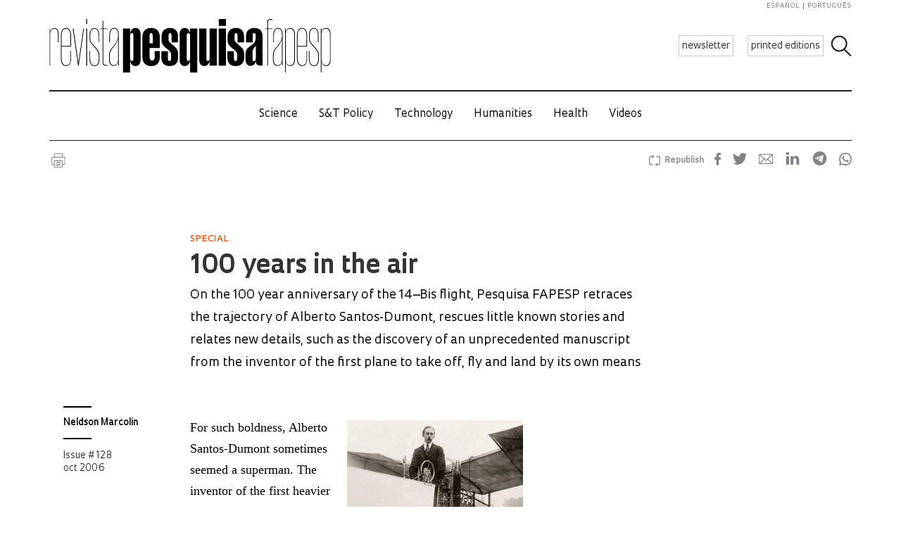

--- FILE ---
content_type: text/html; charset=UTF-8
request_url: https://revistapesquisa.fapesp.br/en/100-years-in-the-air/
body_size: 73828
content:
<!doctype html><html lang="en-US" class="no-js"><head><meta charset="UTF-8"><title> 100 years in the air : Revista Pesquisa Fapesp</title><link href="//www.google-analytics.com" rel="dns-prefetch"><link href="/favicon.ico" rel="shortcut icon"><meta http-equiv="X-UA-Compatible" content="IE=edge"><meta name="viewport" content="width=device-width, initial-scale=1.0, minimum-scale=1, user-scalable=yes"><meta name='robots' content='max-image-preview:large' /><link rel="alternate" hreflang="en-us" href="https://revistapesquisa.fapesp.br/en/100-years-in-the-air/" /><link rel="alternate" hreflang="pt-br" href="https://revistapesquisa.fapesp.br/100-anos-no-ar/" /><link rel="alternate" hreflang="es-es" href="https://revistapesquisa.fapesp.br/es/100-anos-en-el-aire/" /><link rel="alternate" hreflang="x-default" href="https://revistapesquisa.fapesp.br/100-anos-no-ar/" /><link rel='dns-prefetch' href='//www.googletagmanager.com' /><link rel="alternate" title="oEmbed (JSON)" type="application/json+oembed" href="https://revistapesquisa.fapesp.br/en/wp-json/oembed/1.0/embed?url=https%3A%2F%2Frevistapesquisa.fapesp.br%2Fen%2F100-years-in-the-air%2F" /><link rel="alternate" title="oEmbed (XML)" type="text/xml+oembed" href="https://revistapesquisa.fapesp.br/en/wp-json/oembed/1.0/embed?url=https%3A%2F%2Frevistapesquisa.fapesp.br%2Fen%2F100-years-in-the-air%2F&#038;format=xml" />  <script src="//www.googletagmanager.com/gtag/js?id=G-7NR41KQ9V7"  data-cfasync="false" data-wpfc-render="false" type="text/javascript" async></script> <script data-cfasync="false" data-wpfc-render="false" type="text/javascript">var em_version = '8.11.1';
				var em_track_user = true;
				var em_no_track_reason = '';
								var ExactMetricsDefaultLocations = {"page_location":"https:\/\/revistapesquisa.fapesp.br\/en\/100-years-in-the-air\/"};
								if ( typeof ExactMetricsPrivacyGuardFilter === 'function' ) {
					var ExactMetricsLocations = (typeof ExactMetricsExcludeQuery === 'object') ? ExactMetricsPrivacyGuardFilter( ExactMetricsExcludeQuery ) : ExactMetricsPrivacyGuardFilter( ExactMetricsDefaultLocations );
				} else {
					var ExactMetricsLocations = (typeof ExactMetricsExcludeQuery === 'object') ? ExactMetricsExcludeQuery : ExactMetricsDefaultLocations;
				}

								var disableStrs = [
										'ga-disable-G-7NR41KQ9V7',
									];

				/* Function to detect opted out users */
				function __gtagTrackerIsOptedOut() {
					for (var index = 0; index < disableStrs.length; index++) {
						if (document.cookie.indexOf(disableStrs[index] + '=true') > -1) {
							return true;
						}
					}

					return false;
				}

				/* Disable tracking if the opt-out cookie exists. */
				if (__gtagTrackerIsOptedOut()) {
					for (var index = 0; index < disableStrs.length; index++) {
						window[disableStrs[index]] = true;
					}
				}

				/* Opt-out function */
				function __gtagTrackerOptout() {
					for (var index = 0; index < disableStrs.length; index++) {
						document.cookie = disableStrs[index] + '=true; expires=Thu, 31 Dec 2099 23:59:59 UTC; path=/';
						window[disableStrs[index]] = true;
					}
				}

				if ('undefined' === typeof gaOptout) {
					function gaOptout() {
						__gtagTrackerOptout();
					}
				}
								window.dataLayer = window.dataLayer || [];

				window.ExactMetricsDualTracker = {
					helpers: {},
					trackers: {},
				};
				if (em_track_user) {
					function __gtagDataLayer() {
						dataLayer.push(arguments);
					}

					function __gtagTracker(type, name, parameters) {
						if (!parameters) {
							parameters = {};
						}

						if (parameters.send_to) {
							__gtagDataLayer.apply(null, arguments);
							return;
						}

						if (type === 'event') {
														parameters.send_to = exactmetrics_frontend.v4_id;
							var hookName = name;
							if (typeof parameters['event_category'] !== 'undefined') {
								hookName = parameters['event_category'] + ':' + name;
							}

							if (typeof ExactMetricsDualTracker.trackers[hookName] !== 'undefined') {
								ExactMetricsDualTracker.trackers[hookName](parameters);
							} else {
								__gtagDataLayer('event', name, parameters);
							}
							
						} else {
							__gtagDataLayer.apply(null, arguments);
						}
					}

					__gtagTracker('js', new Date());
					__gtagTracker('set', {
						'developer_id.dNDMyYj': true,
											});
					if ( ExactMetricsLocations.page_location ) {
						__gtagTracker('set', ExactMetricsLocations);
					}
										__gtagTracker('config', 'G-7NR41KQ9V7', {"forceSSL":"true"} );
										window.gtag = __gtagTracker;										(function () {
						/* https://developers.google.com/analytics/devguides/collection/analyticsjs/ */
						/* ga and __gaTracker compatibility shim. */
						var noopfn = function () {
							return null;
						};
						var newtracker = function () {
							return new Tracker();
						};
						var Tracker = function () {
							return null;
						};
						var p = Tracker.prototype;
						p.get = noopfn;
						p.set = noopfn;
						p.send = function () {
							var args = Array.prototype.slice.call(arguments);
							args.unshift('send');
							__gaTracker.apply(null, args);
						};
						var __gaTracker = function () {
							var len = arguments.length;
							if (len === 0) {
								return;
							}
							var f = arguments[len - 1];
							if (typeof f !== 'object' || f === null || typeof f.hitCallback !== 'function') {
								if ('send' === arguments[0]) {
									var hitConverted, hitObject = false, action;
									if ('event' === arguments[1]) {
										if ('undefined' !== typeof arguments[3]) {
											hitObject = {
												'eventAction': arguments[3],
												'eventCategory': arguments[2],
												'eventLabel': arguments[4],
												'value': arguments[5] ? arguments[5] : 1,
											}
										}
									}
									if ('pageview' === arguments[1]) {
										if ('undefined' !== typeof arguments[2]) {
											hitObject = {
												'eventAction': 'page_view',
												'page_path': arguments[2],
											}
										}
									}
									if (typeof arguments[2] === 'object') {
										hitObject = arguments[2];
									}
									if (typeof arguments[5] === 'object') {
										Object.assign(hitObject, arguments[5]);
									}
									if ('undefined' !== typeof arguments[1].hitType) {
										hitObject = arguments[1];
										if ('pageview' === hitObject.hitType) {
											hitObject.eventAction = 'page_view';
										}
									}
									if (hitObject) {
										action = 'timing' === arguments[1].hitType ? 'timing_complete' : hitObject.eventAction;
										hitConverted = mapArgs(hitObject);
										__gtagTracker('event', action, hitConverted);
									}
								}
								return;
							}

							function mapArgs(args) {
								var arg, hit = {};
								var gaMap = {
									'eventCategory': 'event_category',
									'eventAction': 'event_action',
									'eventLabel': 'event_label',
									'eventValue': 'event_value',
									'nonInteraction': 'non_interaction',
									'timingCategory': 'event_category',
									'timingVar': 'name',
									'timingValue': 'value',
									'timingLabel': 'event_label',
									'page': 'page_path',
									'location': 'page_location',
									'title': 'page_title',
									'referrer' : 'page_referrer',
								};
								for (arg in args) {
																		if (!(!args.hasOwnProperty(arg) || !gaMap.hasOwnProperty(arg))) {
										hit[gaMap[arg]] = args[arg];
									} else {
										hit[arg] = args[arg];
									}
								}
								return hit;
							}

							try {
								f.hitCallback();
							} catch (ex) {
							}
						};
						__gaTracker.create = newtracker;
						__gaTracker.getByName = newtracker;
						__gaTracker.getAll = function () {
							return [];
						};
						__gaTracker.remove = noopfn;
						__gaTracker.loaded = true;
						window['__gaTracker'] = __gaTracker;
					})();
									} else {
										console.log("");
					(function () {
						function __gtagTracker() {
							return null;
						}

						window['__gtagTracker'] = __gtagTracker;
						window['gtag'] = __gtagTracker;
					})();
									}</script> <style id='wp-img-auto-sizes-contain-inline-css' type='text/css'>img:is([sizes=auto i],[sizes^="auto," i]){contain-intrinsic-size:3000px 1500px}
/*# sourceURL=wp-img-auto-sizes-contain-inline-css */</style><link rel='stylesheet' id='wp-block-library-css' href='https://revistapesquisa.fapesp.br/wp-includes/css/dist/block-library/style.min.css?ver=6.9' media='all' /><style id='global-styles-inline-css' type='text/css'>:root{--wp--preset--aspect-ratio--square: 1;--wp--preset--aspect-ratio--4-3: 4/3;--wp--preset--aspect-ratio--3-4: 3/4;--wp--preset--aspect-ratio--3-2: 3/2;--wp--preset--aspect-ratio--2-3: 2/3;--wp--preset--aspect-ratio--16-9: 16/9;--wp--preset--aspect-ratio--9-16: 9/16;--wp--preset--color--black: #000000;--wp--preset--color--cyan-bluish-gray: #abb8c3;--wp--preset--color--white: #ffffff;--wp--preset--color--pale-pink: #f78da7;--wp--preset--color--vivid-red: #cf2e2e;--wp--preset--color--luminous-vivid-orange: #ff6900;--wp--preset--color--luminous-vivid-amber: #fcb900;--wp--preset--color--light-green-cyan: #7bdcb5;--wp--preset--color--vivid-green-cyan: #00d084;--wp--preset--color--pale-cyan-blue: #8ed1fc;--wp--preset--color--vivid-cyan-blue: #0693e3;--wp--preset--color--vivid-purple: #9b51e0;--wp--preset--gradient--vivid-cyan-blue-to-vivid-purple: linear-gradient(135deg,rgb(6,147,227) 0%,rgb(155,81,224) 100%);--wp--preset--gradient--light-green-cyan-to-vivid-green-cyan: linear-gradient(135deg,rgb(122,220,180) 0%,rgb(0,208,130) 100%);--wp--preset--gradient--luminous-vivid-amber-to-luminous-vivid-orange: linear-gradient(135deg,rgb(252,185,0) 0%,rgb(255,105,0) 100%);--wp--preset--gradient--luminous-vivid-orange-to-vivid-red: linear-gradient(135deg,rgb(255,105,0) 0%,rgb(207,46,46) 100%);--wp--preset--gradient--very-light-gray-to-cyan-bluish-gray: linear-gradient(135deg,rgb(238,238,238) 0%,rgb(169,184,195) 100%);--wp--preset--gradient--cool-to-warm-spectrum: linear-gradient(135deg,rgb(74,234,220) 0%,rgb(151,120,209) 20%,rgb(207,42,186) 40%,rgb(238,44,130) 60%,rgb(251,105,98) 80%,rgb(254,248,76) 100%);--wp--preset--gradient--blush-light-purple: linear-gradient(135deg,rgb(255,206,236) 0%,rgb(152,150,240) 100%);--wp--preset--gradient--blush-bordeaux: linear-gradient(135deg,rgb(254,205,165) 0%,rgb(254,45,45) 50%,rgb(107,0,62) 100%);--wp--preset--gradient--luminous-dusk: linear-gradient(135deg,rgb(255,203,112) 0%,rgb(199,81,192) 50%,rgb(65,88,208) 100%);--wp--preset--gradient--pale-ocean: linear-gradient(135deg,rgb(255,245,203) 0%,rgb(182,227,212) 50%,rgb(51,167,181) 100%);--wp--preset--gradient--electric-grass: linear-gradient(135deg,rgb(202,248,128) 0%,rgb(113,206,126) 100%);--wp--preset--gradient--midnight: linear-gradient(135deg,rgb(2,3,129) 0%,rgb(40,116,252) 100%);--wp--preset--font-size--small: 13px;--wp--preset--font-size--medium: 20px;--wp--preset--font-size--large: 36px;--wp--preset--font-size--x-large: 42px;--wp--preset--spacing--20: 0.44rem;--wp--preset--spacing--30: 0.67rem;--wp--preset--spacing--40: 1rem;--wp--preset--spacing--50: 1.5rem;--wp--preset--spacing--60: 2.25rem;--wp--preset--spacing--70: 3.38rem;--wp--preset--spacing--80: 5.06rem;--wp--preset--shadow--natural: 6px 6px 9px rgba(0, 0, 0, 0.2);--wp--preset--shadow--deep: 12px 12px 50px rgba(0, 0, 0, 0.4);--wp--preset--shadow--sharp: 6px 6px 0px rgba(0, 0, 0, 0.2);--wp--preset--shadow--outlined: 6px 6px 0px -3px rgb(255, 255, 255), 6px 6px rgb(0, 0, 0);--wp--preset--shadow--crisp: 6px 6px 0px rgb(0, 0, 0);}:where(.is-layout-flex){gap: 0.5em;}:where(.is-layout-grid){gap: 0.5em;}body .is-layout-flex{display: flex;}.is-layout-flex{flex-wrap: wrap;align-items: center;}.is-layout-flex > :is(*, div){margin: 0;}body .is-layout-grid{display: grid;}.is-layout-grid > :is(*, div){margin: 0;}:where(.wp-block-columns.is-layout-flex){gap: 2em;}:where(.wp-block-columns.is-layout-grid){gap: 2em;}:where(.wp-block-post-template.is-layout-flex){gap: 1.25em;}:where(.wp-block-post-template.is-layout-grid){gap: 1.25em;}.has-black-color{color: var(--wp--preset--color--black) !important;}.has-cyan-bluish-gray-color{color: var(--wp--preset--color--cyan-bluish-gray) !important;}.has-white-color{color: var(--wp--preset--color--white) !important;}.has-pale-pink-color{color: var(--wp--preset--color--pale-pink) !important;}.has-vivid-red-color{color: var(--wp--preset--color--vivid-red) !important;}.has-luminous-vivid-orange-color{color: var(--wp--preset--color--luminous-vivid-orange) !important;}.has-luminous-vivid-amber-color{color: var(--wp--preset--color--luminous-vivid-amber) !important;}.has-light-green-cyan-color{color: var(--wp--preset--color--light-green-cyan) !important;}.has-vivid-green-cyan-color{color: var(--wp--preset--color--vivid-green-cyan) !important;}.has-pale-cyan-blue-color{color: var(--wp--preset--color--pale-cyan-blue) !important;}.has-vivid-cyan-blue-color{color: var(--wp--preset--color--vivid-cyan-blue) !important;}.has-vivid-purple-color{color: var(--wp--preset--color--vivid-purple) !important;}.has-black-background-color{background-color: var(--wp--preset--color--black) !important;}.has-cyan-bluish-gray-background-color{background-color: var(--wp--preset--color--cyan-bluish-gray) !important;}.has-white-background-color{background-color: var(--wp--preset--color--white) !important;}.has-pale-pink-background-color{background-color: var(--wp--preset--color--pale-pink) !important;}.has-vivid-red-background-color{background-color: var(--wp--preset--color--vivid-red) !important;}.has-luminous-vivid-orange-background-color{background-color: var(--wp--preset--color--luminous-vivid-orange) !important;}.has-luminous-vivid-amber-background-color{background-color: var(--wp--preset--color--luminous-vivid-amber) !important;}.has-light-green-cyan-background-color{background-color: var(--wp--preset--color--light-green-cyan) !important;}.has-vivid-green-cyan-background-color{background-color: var(--wp--preset--color--vivid-green-cyan) !important;}.has-pale-cyan-blue-background-color{background-color: var(--wp--preset--color--pale-cyan-blue) !important;}.has-vivid-cyan-blue-background-color{background-color: var(--wp--preset--color--vivid-cyan-blue) !important;}.has-vivid-purple-background-color{background-color: var(--wp--preset--color--vivid-purple) !important;}.has-black-border-color{border-color: var(--wp--preset--color--black) !important;}.has-cyan-bluish-gray-border-color{border-color: var(--wp--preset--color--cyan-bluish-gray) !important;}.has-white-border-color{border-color: var(--wp--preset--color--white) !important;}.has-pale-pink-border-color{border-color: var(--wp--preset--color--pale-pink) !important;}.has-vivid-red-border-color{border-color: var(--wp--preset--color--vivid-red) !important;}.has-luminous-vivid-orange-border-color{border-color: var(--wp--preset--color--luminous-vivid-orange) !important;}.has-luminous-vivid-amber-border-color{border-color: var(--wp--preset--color--luminous-vivid-amber) !important;}.has-light-green-cyan-border-color{border-color: var(--wp--preset--color--light-green-cyan) !important;}.has-vivid-green-cyan-border-color{border-color: var(--wp--preset--color--vivid-green-cyan) !important;}.has-pale-cyan-blue-border-color{border-color: var(--wp--preset--color--pale-cyan-blue) !important;}.has-vivid-cyan-blue-border-color{border-color: var(--wp--preset--color--vivid-cyan-blue) !important;}.has-vivid-purple-border-color{border-color: var(--wp--preset--color--vivid-purple) !important;}.has-vivid-cyan-blue-to-vivid-purple-gradient-background{background: var(--wp--preset--gradient--vivid-cyan-blue-to-vivid-purple) !important;}.has-light-green-cyan-to-vivid-green-cyan-gradient-background{background: var(--wp--preset--gradient--light-green-cyan-to-vivid-green-cyan) !important;}.has-luminous-vivid-amber-to-luminous-vivid-orange-gradient-background{background: var(--wp--preset--gradient--luminous-vivid-amber-to-luminous-vivid-orange) !important;}.has-luminous-vivid-orange-to-vivid-red-gradient-background{background: var(--wp--preset--gradient--luminous-vivid-orange-to-vivid-red) !important;}.has-very-light-gray-to-cyan-bluish-gray-gradient-background{background: var(--wp--preset--gradient--very-light-gray-to-cyan-bluish-gray) !important;}.has-cool-to-warm-spectrum-gradient-background{background: var(--wp--preset--gradient--cool-to-warm-spectrum) !important;}.has-blush-light-purple-gradient-background{background: var(--wp--preset--gradient--blush-light-purple) !important;}.has-blush-bordeaux-gradient-background{background: var(--wp--preset--gradient--blush-bordeaux) !important;}.has-luminous-dusk-gradient-background{background: var(--wp--preset--gradient--luminous-dusk) !important;}.has-pale-ocean-gradient-background{background: var(--wp--preset--gradient--pale-ocean) !important;}.has-electric-grass-gradient-background{background: var(--wp--preset--gradient--electric-grass) !important;}.has-midnight-gradient-background{background: var(--wp--preset--gradient--midnight) !important;}.has-small-font-size{font-size: var(--wp--preset--font-size--small) !important;}.has-medium-font-size{font-size: var(--wp--preset--font-size--medium) !important;}.has-large-font-size{font-size: var(--wp--preset--font-size--large) !important;}.has-x-large-font-size{font-size: var(--wp--preset--font-size--x-large) !important;}
/*# sourceURL=global-styles-inline-css */</style><style id='classic-theme-styles-inline-css' type='text/css'>/*! This file is auto-generated */
.wp-block-button__link{color:#fff;background-color:#32373c;border-radius:9999px;box-shadow:none;text-decoration:none;padding:calc(.667em + 2px) calc(1.333em + 2px);font-size:1.125em}.wp-block-file__button{background:#32373c;color:#fff;text-decoration:none}
/*# sourceURL=/wp-includes/css/classic-themes.min.css */</style><link rel='stylesheet' id='responsive-lightbox-prettyphoto-css' href='https://revistapesquisa.fapesp.br/wp-content/plugins/responsive-lightbox/assets/prettyphoto/prettyPhoto.min.css?ver=3.1.6' media='all' /><link rel='stylesheet' id='revistalinks-css' href='https://revistapesquisa.fapesp.br/wp-content/cache/autoptimize/css/autoptimize_single_8195e8f22a09fcf96b511445ce32493a.css?ver=6.9' media='all' /><link rel='stylesheet' id='revistaplayer-css' href='https://revistapesquisa.fapesp.br/wp-content/cache/autoptimize/css/autoptimize_single_09136ae7db877a2b524fb64a9a3cbeae.css?ver=6.9' media='all' /><link rel='stylesheet' id='wpml-legacy-horizontal-list-0-css' href='https://revistapesquisa.fapesp.br/wp-content/plugins/sitepress-multilingual-cms/templates/language-switchers/legacy-list-horizontal/style.min.css?ver=1' media='all' /><link rel='stylesheet' id='html5blank-css' href='https://revistapesquisa.fapesp.br/wp-content/cache/autoptimize/css/autoptimize_single_4bd3c24e46dcbb024db6f4c0fd36eaf6.css?ver=1.0' media='all' /><link rel='stylesheet' id='normalize-css' href='https://revistapesquisa.fapesp.br/wp-content/cache/autoptimize/css/autoptimize_single_836625e5ecabdada6dd84787e0f72a16.css?ver=1.0' media='all' /><link rel='stylesheet' id='style-theme-css' href='https://revistapesquisa.fapesp.br/wp-content/cache/autoptimize/css/autoptimize_single_0143ef383cc6e26262ffa820efceed25.css' media='all' /><link rel='stylesheet' id='child-style-css' href='https://revistapesquisa.fapesp.br/wp-content/cache/autoptimize/css/autoptimize_single_4bd3c24e46dcbb024db6f4c0fd36eaf6.css?ver=1.0' media='all' /><style id='child-style-inline-css' type='text/css'>.single .post-thumbnail,
.single .featured-media {
  position: relative;
  width: 100%;
  aspect-ratio: 16 / 9; /* mantém proporção */
  overflow: hidden;
}

.single .post-thumbnail img,
.single .featured-media img {
  width: 100%;
  height: 100%;
  object-fit: cover; /* mantém corte artístico */
  object-position: center center;
  display: block;
}

.single .post-thumbnail img,
.single .featured-media img,
.single .post-thumbnail,
.single .featured-media {
  height: auto !important;
  min-height: unset !important;
}

@media (max-width: 768px) {
  .single .post-thumbnail,
  .single .featured-media {
    aspect-ratio: 16 / 9;
  }
}
/*# sourceURL=child-style-inline-css */</style> <script type="text/javascript" src="https://revistapesquisa.fapesp.br/wp-includes/js/jquery/jquery.min.js?ver=3.7.1" id="jquery-core-js"></script> <script type="text/javascript" src="https://revistapesquisa.fapesp.br/wp-includes/js/jquery/jquery-migrate.min.js?ver=3.4.1" id="jquery-migrate-js"></script> <script type="text/javascript" src="https://revistapesquisa.fapesp.br/wp-content/cache/autoptimize/js/autoptimize_single_18ed1c23c8b6a5f4aa110e4e6c5ac7d3.js?ver=6.9" id="front-main-js"></script> <script type="text/javascript" src="https://revistapesquisa.fapesp.br/wp-content/cache/autoptimize/js/autoptimize_single_f144d748a0acac7ee1396ae0f5ee30ea.js?ver=8.11.1" id="exactmetrics-frontend-script-js" async="async" data-wp-strategy="async"></script> <script data-cfasync="false" data-wpfc-render="false" type="text/javascript" id='exactmetrics-frontend-script-js-extra'>var exactmetrics_frontend = {"js_events_tracking":"true","download_extensions":"zip,mp3,mpeg,pdf,docx,pptx,xlsx,rar","inbound_paths":"[]","home_url":"https:\/\/revistapesquisa.fapesp.br\/en\/","hash_tracking":"false","v4_id":"G-7NR41KQ9V7"};</script> <script type="text/javascript" src="https://revistapesquisa.fapesp.br/wp-content/plugins/responsive-lightbox/assets/prettyphoto/jquery.prettyPhoto.min.js?ver=3.1.6" id="responsive-lightbox-prettyphoto-js"></script> <script type="text/javascript" src="https://revistapesquisa.fapesp.br/wp-includes/js/underscore.min.js?ver=1.13.7" id="underscore-js"></script> <script type="text/javascript" src="https://revistapesquisa.fapesp.br/wp-content/plugins/responsive-lightbox/assets/infinitescroll/infinite-scroll.pkgd.min.js?ver=4.0.1" id="responsive-lightbox-infinite-scroll-js"></script> <script type="text/javascript" id="responsive-lightbox-js-before">var rlArgs = {"script":"prettyphoto","selector":"prettyPhoto","customEvents":"tap","activeGalleries":false,"animationSpeed":"normal","slideshow":false,"slideshowDelay":5000,"slideshowAutoplay":false,"opacity":"0.75","showTitle":true,"allowResize":true,"allowExpand":false,"width":640,"height":480,"separator":"\/","theme":"pp_default","horizontalPadding":100,"hideFlash":false,"wmode":"opaque","videoAutoplay":false,"modal":false,"deeplinking":false,"overlayGallery":false,"keyboardShortcuts":true,"social":false,"woocommerce_gallery":false,"ajaxurl":"https:\/\/revistapesquisa.fapesp.br\/wp-admin\/admin-ajax.php","nonce":"5d72d97023","preview":false,"postId":23817,"scriptExtension":false};

//# sourceURL=responsive-lightbox-js-before</script> <script type="text/javascript" src="https://revistapesquisa.fapesp.br/wp-content/cache/autoptimize/js/autoptimize_single_046339c403d5b7205ee8e0bf75c8271b.js?ver=2.5.5" id="responsive-lightbox-js"></script> <script type="text/javascript" src="https://revistapesquisa.fapesp.br/wp-content/cache/autoptimize/js/autoptimize_single_a139ad382416767c16b160586d2ae17c.js?ver=6.9" id="revista_admanager-js-js"></script> <script type="text/javascript" src="https://revistapesquisa.fapesp.br/wp-content/themes/revista-pesquisa-fapesp-tema/js/lib/conditionizr-4.3.0.min.js?ver=4.3.0" id="conditionizr-js"></script> <script type="text/javascript" src="https://revistapesquisa.fapesp.br/wp-content/themes/revista-pesquisa-fapesp-tema/js/lib/modernizr-2.7.1.min.js?ver=2.7.1" id="modernizr-js"></script> <script type="text/javascript" src="https://revistapesquisa.fapesp.br/wp-content/cache/autoptimize/js/autoptimize_single_c9d987210335fe6724de258dcfade1d0.js?ver=6.9" id="dotdotdot-js"></script> <script type="text/javascript" src="https://revistapesquisa.fapesp.br/wp-content/cache/autoptimize/js/autoptimize_single_a97afbd9bd01fa4b02fc2bb017cc0c41.js?ver=6.9" id="general-js"></script> 
 <script type="text/javascript" src="https://www.googletagmanager.com/gtag/js?id=G-479Z5K2MSV" id="google_gtagjs-js" async></script> <script type="text/javascript" id="google_gtagjs-js-after">window.dataLayer = window.dataLayer || [];function gtag(){dataLayer.push(arguments);}
gtag("set","linker",{"domains":["revistapesquisa.fapesp.br"]});
gtag("js", new Date());
gtag("set", "developer_id.dZTNiMT", true);
gtag("config", "G-479Z5K2MSV");
//# sourceURL=google_gtagjs-js-after</script> <link rel="https://api.w.org/" href="https://revistapesquisa.fapesp.br/en/wp-json/" /><link rel="alternate" title="JSON" type="application/json" href="https://revistapesquisa.fapesp.br/en/wp-json/wp/v2/posts/23817" /><meta name="generator" content="WPML ver:4.8.6 stt:1,4,44,2;" /><meta name="generator" content="Site Kit by Google 1.168.0" /><link rel="icon" href="https://revistapesquisa.fapesp.br/wp-content/uploads/2024/10/cropped-icone-site-abas-32x32.png" sizes="32x32" /><link rel="icon" href="https://revistapesquisa.fapesp.br/wp-content/uploads/2024/10/cropped-icone-site-abas-192x192.png" sizes="192x192" /><link rel="apple-touch-icon" href="https://revistapesquisa.fapesp.br/wp-content/uploads/2024/10/cropped-icone-site-abas-180x180.png" /><meta name="msapplication-TileImage" content="https://revistapesquisa.fapesp.br/wp-content/uploads/2024/10/cropped-icone-site-abas-270x270.png" /><meta property="og:image" content="https://revistapesquisa.fapesp.br/wp-content/thumbs/8873ecd364c2d626501a86f15e1c6c11de7f2bea_1200-630.jpg" /><meta property="og:image:url" content="https://revistapesquisa.fapesp.br/wp-content/thumbs/8873ecd364c2d626501a86f15e1c6c11de7f2bea_1200-630.jpg" /><meta property="og:image:type" content="image/jpeg" /><meta property="og:image:width" content="1200" /><meta property="og:image:width" content="630" /><meta name="twitter:card" content="summary_large_image"></meta><meta name="twitter:creator" content="@PesquisaFapesp"></meta><meta property="og:title" content="  100 years in the air" /><meta property="og:description" content="For such boldness, Alberto Santos-Dumont sometimes seemed a superman. The inventor of the first heavier than air apparatus to take off, fly and land by its own means revealed important secrets of aerial navigation.  Between 1898 and 1910, he was frequently seen in the skies over France, at times in a small basket of a balloon appreciating the landscape and showing the viability of transportation in the air, at others, flying with the elegant ultralight Demoiselle over the fields of the outskirts of Paris. It is a consensus amongst researchers of the area that it was the Brazilian who most&hellip;" /><meta name="twitter:site" content="@PesquisaFapesp" /><meta property="og:url" content="https://revistapesquisa.fapesp.br/en/100-years-in-the-air/" /><link rel="stylesheet" href="https://revistapesquisa.fapesp.br/wp-content/cache/autoptimize/css/autoptimize_single_7059d4b32fccc3d1e35ef4c22d438206.css"><link rel="stylesheet" href="https://revistapesquisa.fapesp.br/wp-content/cache/autoptimize/css/autoptimize_single_f77cc26b6378b3d167ecb01ad7ada2a6.css"> <script src="https://revistapesquisa.fapesp.br/wp-content/themes/revista-pesquisa-fapesp-tema/photoswipe//photoswipe.min.js"></script> <script src="https://revistapesquisa.fapesp.br/wp-content/themes/revista-pesquisa-fapesp-tema/photoswipe//photoswipe-ui-default.min.js"></script> </head><body class="wp-singular post-template-default single single-post postid-23817 single-format-standard wp-theme-revista-pesquisa-fapesp-tema 100-years-in-the-air old"><header class="header new" role="banner"> <a href="#" class="icon_menu"></a><form class="search closed" method="get" action="https://revistapesquisa.fapesp.br/en/" role="search"> <input class="search-input" type="search" name="s" placeholder="Search"> <button class="icon_search" type="button"></button></form><div class="buttons new"> <a href="/newsletter/" class="action white">newsletter</a> <a href="https://revistapesquisa.fapesp.br/en//#last-edition-anchor" class="action white">printed editions</a></div> <a href="https://revistapesquisa.fapesp.br/en/" class="logo new"> </a><div class="idioma"> <a href="https://revistapesquisa.fapesp.br/es/100-anos-en-el-aire/">español</a> <a href="https://revistapesquisa.fapesp.br/100-anos-no-ar/" class="last">português</a></div></header><div id="nav"> <a class="close"></a><ul class="menu"><li class="mobile search new"><form action="/"> <input type="text" placeholder="Busca" class="input_search" name="s" /> <input type="submit" class="icon_search" value /></form></li><li><a href='https://revistapesquisa.fapesp.br/en/category/printed/science/' class='item-menu'>Science</a></li><li><a href='https://revistapesquisa.fapesp.br/en/category/printed/policies-st-en/' class='item-menu'>S&amp;T Policy</a></li><li><a href='https://revistapesquisa.fapesp.br/en/technology/' class='item-menu'>Technology</a></li><li><a href='https://revistapesquisa.fapesp.br/en/category/printed/humanities/' class='item-menu'>Humanities</a></li><li><a href='https://revistapesquisa.fapesp.br/en/health/' class='item-menu'>Health</a></li><li><a href='https://revistapesquisa.fapesp.br/en/videos/' class='item-menu'>Videos</a></li><li class="mobile edicao-mes"> <a href="https://revistapesquisa.fapesp.br/en/#last-edition-anchor/" class="item-menu"> Print issue </a></li><li class="mobile boletim"> <a href="/revista/boletim" class="item-menu">newsletter</a></li><li class="idioma_mobile"> <a href="https://revistapesquisa.fapesp.br/100-anos-no-ar/">português</a> <a href="https://revistapesquisa.fapesp.br/es/100-anos-en-el-aire/" class="last">español</a></li></ul></div><div id="main"><main role="main"><section><div class="post-icons"> <a href="javascript://" onclick="window.print(); return false;" class="print" target="_blank">Imprimir</a><div class="sharebuttons sharebuttons-wrap"><div style="text-align:left"> <a data-site="" class="ssba_facebook_share" href="http://www.facebook.com/sharer.php?u=https://revistapesquisa.fapesp.br/en/100-years-in-the-air/" target="_blank"> <img src="https://revistapesquisa.fapesp.br/wp-content/themes/revista-pesquisa-fapesp-tema/img/icon_facebook.png" srcset="https://revistapesquisa.fapesp.br/wp-content/themes/revista-pesquisa-fapesp-tema/img/icon_facebook.png 30w, https://revistapesquisa.fapesp.br/wp-content/themes/revista-pesquisa-fapesp-tema/img/icon_facebook@2x.png 60w" title="Facebook" class="sharebuttons sharebuttons-img" alt="Share on Facebook"> </a> <a data-site="" class="ssba_twitter_share" href="http://twitter.com/share?url=https://revistapesquisa.fapesp.br/en/100-years-in-the-air/&amp;text=$title_url" target="_blank"> <img src="https://revistapesquisa.fapesp.br/wp-content/themes/revista-pesquisa-fapesp-tema/img/icon_twitter.png"  srcset="https://revistapesquisa.fapesp.br/wp-content/themes/revista-pesquisa-fapesp-tema/img/icon_twitter.png 30w, https://revistapesquisa.fapesp.br/wp-content/themes/revista-pesquisa-fapesp-tema/img/icon_twitter@2x.png 60w"  title="Twitter" class="sharebuttons sharebuttons-img" alt="Tweet about this on Twitter"> </a> <a data-site="email" class="ssba_email_share" href="mailto:?subject=$title&amp;body=%20https://revistapesquisa.fapesp.br/en/100-years-in-the-air/"> <img src="https://revistapesquisa.fapesp.br/wp-content/themes/revista-pesquisa-fapesp-tema/img/icon_email.png" srcset="https://revistapesquisa.fapesp.br/wp-content/themes/revista-pesquisa-fapesp-tema/img/icon_email.png 30w, https://revistapesquisa.fapesp.br/wp-content/themes/revista-pesquisa-fapesp-tema/img/icon_email@2x.png 60w" title="Email" class="sharebuttons sharebuttons-img" alt="Email this to someone"> </a> <a data-site="linkedin" class="ssba_linkedin_share" href="http://www.linkedin.com/shareArticle?mini=true&amp;url=https://revistapesquisa.fapesp.br/en/100-years-in-the-air/" target="_blank"> <img src="https://revistapesquisa.fapesp.br/wp-content/themes/revista-pesquisa-fapesp-tema/img/icon_linkedin.png" srcset="https://revistapesquisa.fapesp.br/wp-content/themes/revista-pesquisa-fapesp-tema/img/icon_linkedin.png 30w, https://revistapesquisa.fapesp.br/wp-content/themes/revista-pesquisa-fapesp-tema/img/icon_linkedin@2x.png 60w" title="LinkedIn" class="sharebuttons sharebuttons-img" alt="Share on LinkedIn"> </a> <a data-site="telegram" class="ssba_linkedin_share" href="https://t.me/share/url?url=https://revistapesquisa.fapesp.br/en/100-years-in-the-air/&text=100 years in the air" target="_blank"> <img src="https://revistapesquisa.fapesp.br/wp-content/themes/revista-pesquisa-fapesp-tema/img/icon_telegram.png" srcset="https://revistapesquisa.fapesp.br/wp-content/themes/revista-pesquisa-fapesp-tema/img/icon_telegram.png 30w, https://revistapesquisa.fapesp.br/wp-content/themes/revista-pesquisa-fapesp-tema/img/icon_telegram@2x.png 60w" title="Telegram" class="sharebuttons sharebuttons-img" alt="Share on Telegram"> </a> <a data-site="whatsapp" class="ssba_whatsapp_share" href="https://api.whatsapp.com/send?text=100+years+in+the+air+-+https%3A%2F%2Frevistapesquisa.fapesp.br%2Fen%2F100-years-in-the-air%2F" target="_blank"> <img src="https://revistapesquisa.fapesp.br/wp-content/themes/revista-pesquisa-fapesp-tema/img/icon_whatsapp.png" srcset="https://revistapesquisa.fapesp.br/wp-content/themes/revista-pesquisa-fapesp-tema/img/icon_telegram.png 30w, https://revistapesquisa.fapesp.br/wp-content/themes/revista-pesquisa-fapesp-tema/img/icon_whatsapp@2x.png 60w" title="Whatsapp" class="sharebuttons sharebuttons-img" alt="Share on Whatsapp"> </a></div></div> <a href="#cc-republish" rel="prettyPhoto" class="cc-republish">Republish</a></div><article id="post-23817" class="post-23817 post type-post status-publish format-standard hentry category-special"><header class="post"><h3>Special</h3><h1> <a href="https://revistapesquisa.fapesp.br/en/100-years-in-the-air/" title="100 years in the air">100 years in the air</a></h1><p>On the 100 year anniversary of the 14–Bis flight, Pesquisa FAPESP retraces the trajectory of Alberto Santos-Dumont, rescues little known stories and relates new details, such as the discovery  of an unprecedented manuscript from the inventor of the first plane to take off, fly and  land by its own means</p></header><aside class="credits"><hr> <a href="https://revistapesquisa.fapesp.br/en/autor/neldson-marcolin/" title="Posts by Neldson Marcolin" class="author url fn" rel="author">Neldson Marcolin</a><hr><hr/><div class="detalhes-edicao"> <a href="https://revistapesquisa.fapesp.br/en/revista/ver-edicao/?e_id=124">Issue # 128 <br/> oct 2006</a></div><div class="tags"></div></aside><div class="post-content"><p><img fetchpriority="high" decoding="async" class="alignright size-full wp-image-76893" title="" src="http://revistapesquisa.fapesp.br/wp-content/uploads/2006/10/100-anos-11.jpg" alt="" width="250" height="211" srcset="https://revistapesquisa.fapesp.br/wp-content/uploads/2006/10/100-anos-11.jpg 250w, https://revistapesquisa.fapesp.br/wp-content/uploads/2006/10/100-anos-11-120x101.jpg 120w" sizes="(max-width: 250px) 100vw, 250px" /><span class="media-credits-inline">FUNDAÇÃO CASA DE CABANGU/EU NAVEGUEI PELO AR (NOVA FRONTEIRA)</span>For such boldness, Alberto Santos-Dumont sometimes seemed a superman. The inventor of the first heavier than air apparatus to take off, fly and land by its own means revealed important secrets of aerial navigation.  Between 1898 and 1910, he was frequently seen in the skies over France, at times in a small basket of a balloon appreciating the landscape and showing the viability of transportation in the air, at others, flying with the elegant ultralight Demoiselle over the fields of the outskirts of Paris. It is a consensus amongst researchers of the area that it was the Brazilian who most contributed towards the development of aeronautics in its primordial days. In this year of the centenary of the flight of the 14-Bis, Pesquisa FAPESP recalls the main part of his career, recovers some little known stories, and tells some novelties, such as the discovery of an unpublished manuscript by the genial inventor.</p><p>When Alberto Santos-Dumont built his first balloon, in 1898, there were already aeronauts in the skies of Europe. Young, rich and unmarried, the Brazilian could have been just one more to enjoy the agreeable sensation of letting himself be carried by the wind, seeing the world from above. But Dumont wanted more: his desire was to determine the direction of his destination. Innovations and adaptations made in an incredibly short time led him to invent dirigibles and, later, airplanes. In little more than ten years of activities, it was Dumont who most contributed to the development of aeronautics when there were doubts about the possibility of a heavier than air apparatus flying.</p><p>The inventor was born in 1873 on Cabangu farm, in a town in Minas Gerais, Palmira, today Santos-Dumont, and began to take an interest in balloons in 1888, upon seeing one of them in São Paulo. In 1892, he took up residence in Paris, after the death of his father. He studied physics, chemistry, mechanics and electricity informally with a tutor called Garcia. Interested in technology, a fan of all kinds of machines, and a reader of Jules Verne, on March 23, 1898, Dumont finally realized his dream and went up in a balloon, in Paris, as a passenger. After becoming an experienced balloonist, he decided that it was now time for him to have his own balloon. In the same year, he had two of them built, spherical ones, and made the first dirigible with a motor of his invention.</p><p>The balloon builders Henri Lachambre and Alexis Machuron thought the design of Brasil, his first spherical balloon, odd. &#8220;The project surprised the two because the Brasil was all innovation: different fabric, small basket, extremely small in size&#8221; says physicist Henrique Lins de Barros, from the Brazilian Center of Physical Research (CBPF), the main specialist in Santos-Dumont in Brazil, the author of Santos-Dumont and the Invention of Flight (Jorge Zahar Editor) and screenwriter of the documentary Man Can Fly, by Nelson Hoineff (2006). Barros is launching one more book this month: Challenge of Flying &#8211; Brazilian Pioneers of Aeronautics (1709-1914), from Metalivros.</p><p>Dumont began with this small aircraft to impart a style of inventor that became his trademark: the extreme simplicity, lightness and elegance of the designs. It was like that with dirigible nº 1, when he, against the opinion of all the aeronauts and constructors, decided that he ought to install a gasoline engine with a propeller, fitted to the basket. The allegation was that it would be foolhardy to place a machine that let off sparks so near to the highly inflammable hydrogen. He solved the question by pointing the exhaust pipe downwards. Simple, effective and safe.</p><p>On October 19, 1901, the inventor won the Deutsch Award with dirigible nº 6. The test consisted of leaving Saint-Cloud, circling the Eiffel Tower and returning to the starting point in 30 minutes &#8211; a definitive demonstration that it was possible to navigate through the air. One of the Brazilian&#8217;s important characteristics: he would disclose the drawings of his creations and did not patent any of them in the field of aeronautics. &#8220;This was one of the reasons that favored the development of aviation in an impressive way&#8221; Barros says.</p><p><strong>A dandy creates fashion in Paris<br /> </strong>Santos-Dumont was a refined man of society. The legacy left by his father, Henrique Dumont, allowed him to use his creativity not only to build balloons and planes, but also to dress fastidiously and to frequent Parisian high society. The inventor&#8217;s attire was always impeccable, even when he was working with engines or wood. His pinstripe suits, high collar and shoes with a heel (to appear to be taller), and the hat with the turned-down brim made him easily recognized wherever he passed. His style combined to perfection with the Belle Époque, then in full spate in France.</p><p>Around that time, the Brazilian helped to launch an accessory that was to become obligatory. At a reception in Maxim&#8217;s restaurant, in 1904, he commented to his friend Louis Cartier that, in full flight, it was difficult to get his watch to clock the time. Cartier had prototype made that could be worn on the wrist and baptized it as the &#8216;santos model.&#8221; This, though, was not an absolute invention of Dumont &#8211; some women were already wearing a watch on the wrist, but without any practical purpose, but just as if it were jewelry.</p><div id="attachment_76894" style="max-width: 260px" class="wp-caption alignleft"><img decoding="async" class="size-full wp-image-76894" title="" src="http://revistapesquisa.fapesp.br/wp-content/uploads/2006/10/100-anos-21.jpg" alt="" width="250" height="276" srcset="https://revistapesquisa.fapesp.br/wp-content/uploads/2006/10/100-anos-21.jpg 250w, https://revistapesquisa.fapesp.br/wp-content/uploads/2006/10/100-anos-21-120x132.jpg 120w" sizes="(max-width: 250px) 100vw, 250px" /><p class="wp-caption-text"><span class="media-credits-inline">IDAC</span>Dumont with men and woman friends from high society<span class="media-credits">IDAC</span></p></div><p><strong>Accidents become events<br /> </strong>Santos-Dumont had a particular way of publicizing aerostation and aviation. When he built dirigible nº 9, the Baladeuse (walker), he would park it in front of his apartment, on the corner of Washington street with the Champs Elysées avenue, to have a cup of coffee at home, while the multitude would stop to applaud. Or he would use it to go to lunch at the La Cascade restaurant, near to Longchamps. &#8220;This attitude was not mere caprice or exhibitionism, but a very efficient way of showing a new means of transport, which could be quick and safe&#8221; says physicist Henrique Lins de Barros.</p><p>When the inevitable accidents occurred with his dirigibles, he would, in his narratives and comments, set about giving more emphasis to the peripheral facts and, at the same time, minimizing the main happening. In August 1901, for example, the nº 5 dropped from a height of 32 meters when it was above the Hotel Trocadero. The aeronaut remained hanging 15 meters away and managed to climb up by a rope (photo on the left). Dumont helped the firemen to recover the remains of the balloon and still had the presence of mind to test the engine. In a letter, he thanked the command of the regiment: &#8220;My landing on the roofs of Paris, where your valiant firemen exercise their courage so constantly, putting their lives at risk, provided me with an occasion for appreciating them in such new circumstances, both for them and for me.&#8221;</p><p>On another occasion, in 1909, we went out with Demoiselle for a trip and went too far. Close to nightfall, he was obliged to land in the gardens of the castle of Count Gallard. When narrating the occurrence, Dumont ironically laments the lack of Touring Club signposts in the air. And he recognizes the &#8220;inconvenience&#8221; of the airplane for social visits: &#8220;Without a hat, with blue working clothes, full of grease and oil, such was my equipment for my presentation.&#8221;</p><p><strong>Iguaçu Falls become a park<br /> </strong>In 1916, Santos-Dumont was 42 years old, far away from aviation and on a journey through South America. He visited Chile, passed through Argentina, and ended up as a guest at the Hotel Brasil, in Foz do Iguaçu, owned by Frederico Engel. On April 24, Engel and his son took him to get to know the Iguaçu Falls, to which they went on horseback in a four-hour journey along a track. The inventor was enchanted by what he saw, but did not understand how that spectacle was on land that belonged to a single person &#8211; in this case, to the Uruguayan Jesus Val.</p><p>Dumont offered to convince the then president of the state of Paraná, Afonso Camargo, to expropriate the place. As there were not roads or railroads connecting the then Vila de Iguaçu to Curitiba, he went on horseback &#8211; sleeping and eating heaven knows how &#8211; following the telegraph line installed by the Army for 300 kilometers to Guarapuava. The journey, done in the company of a telegraph post guard, lasted six days.</p><p>From Guarapuava, he went on by car to Ponta Grossa, and from there to Curitiba, by train. Camargo received him on May 8. &#8220;On July 28, 1916, by means of Decree 653, the President of the State of Paraná expropriated the land next to the Iguaçu Falls and declared it as being of public interest for creating a park&#8221; says Mário Rangel, a former pilot and a businessman. It was Rangel who conceived and promoted, in 1973, a national competition about documents relating to Dumont, held in Curitiba.</p><p>&#8220;This story, until then forgotten, was sent by letter by Elfrida Rios, Frederico Engel&#8217;s daughter, with a copy of the hotel&#8217;s guestbook, and it won second place in the competition.&#8221; Today, the falls are part of the Iguaçu National park, created in 1939, and they were declared by Unesco a Natural Heritage of Humanity.</p><p><strong><img decoding="async" class="alignright size-full wp-image-76895" title="" src="http://revistapesquisa.fapesp.br/wp-content/uploads/2006/10/100-anos-31.jpg" alt="" width="217" height="300" srcset="https://revistapesquisa.fapesp.br/wp-content/uploads/2006/10/100-anos-31.jpg 217w, https://revistapesquisa.fapesp.br/wp-content/uploads/2006/10/100-anos-31-120x166.jpg 120w" sizes="(max-width: 217px) 100vw, 217px" /><span class="media-credits-inline">FUNDAÇÃO CASA DE CABANGU/EU NAVEGUEI PELO AR (NOVA FRONTEIRA)</span>The first flight, now without polemics<br /> </strong>The polemics that have been dragging on for a century no longer exist for those who have informed themselves properly on the details of the history of the invention of flight. Santos-Dumont was in fact the first to fly by his own means, with autonomous takeoff and landing. On October 23, 1906, the 14-Bis covered 60 meters at a height of 3 meters, after running for some 100 meters on the Champs de Bagatelle, in Paris (photo on this page). On November 12, he flew for 220 meters, in the same place, and established the first record in aviation for speed: 41.3 kilometers an hour. The feat was ratified by the International Aeronautical Federation (FAI), created in 1905.</p><p>The brothers Orville and Wilbur Wright, bicycle mechanics from Dayton, Ohio, United States, were said to have flown on December 17, 1903. According to their own report, they covered 258 meters in 59 seconds, against strong winds on the beach at Kill Devil Hills, in Kitty Hawk, in North Carolina. The whole documentation on such an important fact was no more than a telegram and the presence of a few lifeguards who were looking for the wreckage of a ship. With the declared objective of keeping invention secret, to sell it to a military power, they only presented it publicly in 1908. The problem is that, to take off, the Flyer always depended on some external help, like a catapult to get it to run along rails and then to leave the ground, with the help of strong winds.</p><p>&#8220;Today, there is a modality of airplane that fits this very well, called motorglider, which does not take off on its own&#8221; says physicist Henrique Lins de Barros. Once in the air, it flies very well. &#8220;In 1908, the French planes would fly 10 km; the Wright had reached 124 km.&#8221;</p><p>The difference between the flights of Dumont and those of the Wrights is important for understanding the case. &#8220;In 1905, the aeroclubs of the entire world regulated the conditions that a flight would need to satisfy, to be validated&#8221; explains Rodrigo Moura Visoni, from UniRio, a student of the subject. According to these rules, the flight should be public and announced beforehand, and carried out in calm weather and on flat terrain. The height and time remaining in the air would not be considered as factors for declassification, but the takeoff had to be unassisted and the landing, accident-free. A qualified committee would accompany everything. &#8220;Only Dumont&#8217;s plane complied with all these rules and flew before hundreds of other people.&#8221;</p><p>The name arose when it was hitched to balloon No.14 in the preflight experiments. From 14 to 14-Bis was a hop. The Parisian press called it Oiseau de Proie (bird of prey). Dumont changed the 14-Bis until competing for and winning the Archdeacon award (3 thousand francs, for the unprecedented flight of the 60 meters) and the Aeroclub of France award (1.5 thousand francs, for the flight of 220 meters. He did not win the Deutsch-Archdeacon award (50 thousand francs, for flying a thousand meters in a closed circuit), won by Henri Farman. But he no longer had to. Santos-Dumont was in history.</p><div id="attachment_76896" style="max-width: 260px" class="wp-caption alignleft"><img loading="lazy" decoding="async" class="size-full wp-image-76896" title="" src="http://revistapesquisa.fapesp.br/wp-content/uploads/2006/10/100-anos-41.jpg" alt="" width="250" height="187" srcset="https://revistapesquisa.fapesp.br/wp-content/uploads/2006/10/100-anos-41.jpg 250w, https://revistapesquisa.fapesp.br/wp-content/uploads/2006/10/100-anos-41-120x90.jpg 120w" sizes="auto, (max-width: 250px) 100vw, 250px" /><p class="wp-caption-text"><span class="media-credits-inline">FUNDAÇÃO CASA DE CABANGU/EU NAVEGUEI PELO AR (NOVA FRONTEIRA)</span>14-BIS<span class="media-credits">FUNDAÇÃO CASA DE CABANGU/EU NAVEGUEI PELO AR (NOVA FRONTEIRA)</span></p></div><p><strong>Nerves in tatters<br /> </strong>Santos-Dumont committed suicide on July 23, 1932, at the Hotel de La Plage, in Guarujá, on the coast of São Paulo. For many years, the information was nurtured that the displeasure of seeing his invention used as a powerful instrument of destruction led him to kill himself. In fact, the inventor always lamented seeing the airplane causing so many deaths in the war, although he had suggested its military use for observation. What is known today is that Dumont seems to have hade severe depression, never correctly diagnosed and treated.</p><p>Research Rodrigo Moura Visoni recalls that journalist Edgar Morel, in his book Histórias de um Repórter [Stories of a Reporter] (Record, 1999), says that the English doctor Bevan Jones made a diagnosis of multiple sclerosis in 1910. This information could have been crucial for Dumont decide to end his career as an aeronaut. It was Morel who revealed the real cause of the inventor&#8217;s death, in 1944, suicide. Until then, it was said that he had died of a heart attack.</p><p>&#8220;I think it difficult to believe in this hypothesis of multiple sclerosis&#8221; says Henrique Lins de Barros. &#8220;How could anyone suffering from a degenerative disease like multiple sclerosis ski in Saint Moritz in the 1910&#8217;s and play tennis in the 1920&#8217;s, as he did?&#8221; Barros says that there are receipts indicated that the inventor consulted psychiatrist Juliano Moreira, in Rio de Janeiro.</p><p>His great-grandnephew Marcos Villares Filho confirms that the first signs of perturbation may have appeared in 1910. &#8220;What is most probable is that he had a profound depression, of a biochemical origin, something perfectly treatable today&#8221; he speculates.</p><p><strong>Homosexual reputation<br /> </strong>Nobody escapes. It may be a genius, a benefactor of humanity, a famous intellectual, and even so, for the common public, the personal life seems to be of more interest than the work. With Santos-Dumont it was no different.</p><p>The fact that he had never married, his well cared for appearance, his refined manners and enormous timidity made him a target for comment after comment about a supposed homosexuality. The latest ones appear with prominence in the book by the American Paul Hoffman, Wings of Madness. His conclusions were taken from the English language newspapers, New York Herald and Paris Herald, which were covering Dumont&#8217;s experiences in Europe, and from the New-York Mail and Express.</p><p><img loading="lazy" decoding="async" class="alignright size-full wp-image-76898" title="" src="http://revistapesquisa.fapesp.br/wp-content/uploads/2006/10/100-anos-61.jpg" alt="" width="250" height="187" srcset="https://revistapesquisa.fapesp.br/wp-content/uploads/2006/10/100-anos-61.jpg 250w, https://revistapesquisa.fapesp.br/wp-content/uploads/2006/10/100-anos-61-120x90.jpg 120w" sizes="auto, (max-width: 250px) 100vw, 250px" /><span class="media-credits-inline">EMBRAER</span>Hoffman reproduces phrases from these periodicals like the one that Dumont had a &#8220;feminine timidity without feminine charm&#8221; or &#8220;he certainly has a power of fascinating the opposite sex that neither his appearance nor manners in society justify.&#8221; He also talks about rings and jewelry used by the inventor and reproduces well-known rumors that the writer and cartoonist George Goursart, or Sem, a friend of Dumont and the author of popular lampoons about him, could have been his lover, just as Jorge Dumont Villares, a nephew who went to fetch him in France to carry on with the treatment that he was having close to the family, in Brazil. Despite the numerous insinuations contained in the book, there is not a single letter, note or witness to prove this thesis.</p><p>Obviously, being homo or heterosexual is absolutely irrelevant and in no way diminishes or enhances the Brazilian&#8217;s exceptional contribution to aviation. But his family and Brazilian researchers criticize the bad faith of the theme precisely for concerning rumors that, to this date, have not found any justification in the facts. &#8220;The story that was created about Santos-Dumont and his nephew Jorge is absurd, with neither rhyme nor reason&#8221; is Marcos Villares Filho&#8217;s criticism. &#8220;Jorge was chosen by the family to fetch him in Paris precisely because he had no children, although he was married&#8221; he says.</p><p>Henrique Lins de Barros, in turn, examined hundreds of photos of Santos-Dumont and says never having seen anything resembling rings or jewelry. The inventor merely used a Cartier watch and a medal with an image of St. Benedict attached to a chain on his wrist, to protect him against accidents. The present was given by Princess Isabel, Countess d&#8217;Eu.</p><p>Barros brings to light an interview by Agenor Barbosa, a colleague of Dumont and his legal representative, to the Magazine of the Historical and Geographical Institute of São Paulo, in 1959: &#8220;His amorous adventures, if he had them, were very discrete. He did not have, nor even had, sentimental &#8220;relations.&#8221; On this point he was like the patriarch José Bonifácio in exile &#8211; he would simply pay from his pocket what tempted him, without any other complications&#8230; The only amorous &#8216;affair&#8217; in his life, that I know of, was a tremendous &#8216;crush&#8217; on a young American girl, a daughter of the millionaire Mr. Spreckels, who soon sought to drive his daughter away from the dangerous man who had the madness of flying&#8230; And that was all.&#8221;</p><p>Rodrigo Moura Visoni remembers a passage from the autobiography Tudo em cor de rosa [Everything Rosy] (Nova Fronteira, 1977), by Yolanda Penteado, of a traditional São Paulo family, who was familiar with a good number of the country&#8217;s artistic and intellectual elite last century. Yolanda talks of Dumont like this: &#8220;(&#8230;) I got to know Alberto Santos-Dumont, a brother of my Uncle Henrique. Mr Alberto, as we called him, would come every day for dinner and would stay on, saying that it was to see the moon come out. In Flamengo, the moonlit nights really were beautiful. He was a restless person. I used to think that it was funny for him to give me so much attention. And Aunt Amália would say: &#8220;Alberto, you&#8217;re being silly, courting this girl.&#8221; Mr Alberto, did in fact court me, he would bring me candies and flowers and take me for walks. The people who knew him better used to say that he would become electric when he saw me.&#8221;</p><p>Barros believes that the inventor&#8217;s reported homosexuality is a myth. &#8220;For the American journalists, who described him as effeminate, French refinement sounded like homosexual affectation&#8221; he says. &#8220;Hoffman did not understand the customs and values of the times and saw everything with the distorted vision that they had in those days in the United States.&#8221; Plastic artist Guto Lacaz, also a student of the inventor&#8217;s work and the author of the exhibition Santos-Dumont Designer, held this year in São Paulo, recalls several women in whom the inventor showed an interest: besides Lurline Spreckels and Yolanda, there was Edna Powers and Aida D&#8217;Acosta. &#8220;He didn&#8217;t seem insensitive to women, but you have to remember a drawing done by him (above) on which he wrote: &#8220;Dirigible, biplane and monoplane &#8211; my family?&#8221; says Lacaz. &#8220;Poetically, Santos-Dumont married aeronautics.&#8221;</p><p><strong>The discovery of a manuscript<br /> </strong>There is much to discover about the work of Santos-Dumont. &#8220;There is good history of science in Brazil, but the history of technique and technology is still incipient over here&#8221; claims physicist Henrique Lins de Barros. He complains about the few academic works that deal with Dumont&#8217;s work exhaustively and analytically. &#8220;He turned into a heritage of the military, and that seems to discourage researchers.&#8221; Even so, novelties are emerging.</p><p>Alberto Dodsworth Wanderley, the inventor&#8217;s great-grandnephew, recently discovered an unpublished manuscript of his, written in French and translated by his mother, Sophia Helena Dodsworth Wanderley. &#8220;The book has 13 chapters and is a sort of prehistory of aeronautics&#8221; says Wanderley. Probably written in 1902, according to Barros the text shows that he had a critical knowledge about the history of aeronautics and a theoretical knowledge of chemistry and physics.</p><p>The discovery of the manuscript occurred after Sophia Helena donated Santos-Dumont&#8217;s whole collection in 2003 to the Air Force Documentation and Historical Center (Cendoc), in Rio de Janeiro, where it is available for consultation. This collection had already been organized previously by Sophia&#8217;s husband, Nelson Freire Lavenère-Wanderlei (both now deceased).<br /> But there was a package inside a cupboard that had not been donated, to be discovered years later by Alberto Wanderley. It was a 212-page manuscript, written on small sheets of 20 by 16 centimeters, with pages 111 to 115 missing. &#8220;I am keying in the book little by little, and I don&#8217;t know when I will publish it&#8221; he says, still without a publisher. &#8220;There is an idea of publishing in the same volume another little book of his, The Mechanical Man, of 1929, already known about but never published.&#8221;</p><p><strong><img loading="lazy" decoding="async" class="alignleft size-full wp-image-76897" title="" src="http://revistapesquisa.fapesp.br/wp-content/uploads/2006/10/100-anos-51.jpg" alt="" width="250" height="180" srcset="https://revistapesquisa.fapesp.br/wp-content/uploads/2006/10/100-anos-51.jpg 250w, https://revistapesquisa.fapesp.br/wp-content/uploads/2006/10/100-anos-51-120x86.jpg 120w" sizes="auto, (max-width: 250px) 100vw, 250px" /><span class="media-credits-inline">MUSÉE DEL'AIR</span>New balloons and airplanes<br /> </strong>Researcher Rodrigo Moura Visoni, the author of articles on Dumont published in Brazil and in Portugal, has four books about the inventor still unpublished. Three of them bring together reports, interviews and articles by Santos-Dumont and about him. And a fourth one clarifies the century-old polemics with the Wrights. Visoni dug up material indicating that, contrary to what used to be thought, Dumont had worked on a Demoiselle in 1913, when it used to be believed that he had concluded the construction of airplanes in 1910.</p><p>&#8220;According to the magazine Lecture pour Tous, in the issue of January 1, 1914, he ordered from the constructors Morane and Saulnier a new Demoiselle airplane, far more solid and robust than the preceding ones&#8221; Visoni says (the original article is part of one of the researcher&#8217;s books). &#8220;There is no news about him having flown in this equipment, although there are photos of the plane.&#8221;</p><p>Visoni also wagers that the aeronaut&#8217;s production was larger than known today. To date, the count is 14 balloons, including spherical ones and dirigibles, and nine airplanes. This count does not include the numerous modifications that Santos-Dumont would frequently make to the models. &#8220;In 1913, he gave an interview in which he said that he had built 14 dirigibles, without counting the spherical balloons, and 19 airplanes&#8221; Visoni claims. Now it remains to wait for the researchers to discover new documents, articles and photos from those days, to find out more precisely the inventor&#8217;s complete work.</p><p><strong>The belated success of the industry in Brazil<br /> </strong>The success of Embraer, the fourth largest aeronautical company in the world, with net revenue of R$ 9.1 million in 2005, does not startle anyone &#8211; it is the least one expects of the land of Santos-Dumont. What is little commented on is the fact that this industry, so strong, took so long to be constructed. &#8220;We have always had a large low-income population, with few resources for using air transport, and we were slow to have a center for qualifying engineers&#8221; says Ozires Silva, the main conceiver and entrepreneur of Embraer, and today the president of the Santo Amaro Organization of Education and Culture, in São Paulo.</p><p>Until 1950, the year the Technological Institute of Aeronautics (ITA) was founded, there were only aeronautical engineers educated abroad. &#8220;And here we were making planes under license from foreign companies, or were looking for a model similar to ones that already existed abroad.&#8221;</p><p>But, at the beginning of the 1960&#8217;s, ITA now was ten years old and was graduating 80 engineers a year in different specialties within aeronautics. At that time, a group educated there thought that it was the moment to do something. &#8220;We met at the Aerospace Technical Center (CTA) to try to answer the question: how to create a real and comprehensive aeronautical industry in the country?&#8221; Silva says. &#8220;We concluded that if we didn&#8217;t produce a plane of our own, innovative, we would no way of competing with the already established market.&#8221;</p><p>On the same occasion, this same group discovered that in 1965 there were 45 Brazilian cities served by air transport. It so happens that in 1958 this figure was larger, about 400 cities. Amongst others, the fundamental reason for this was the growing use of jet planes. These aircraft required a greater infrastructure to operate and were too large for small communities. &#8220;Then we thought that if we made a plane that was not very big, that could land on a short runway and required a more modest infrastructure, we would help to take air transport back to the small cities.&#8221; In those days, it was not known that the Brazilian phenomenon was repeating itself worldwide.</p><p>&#8220;Accordingly, we created the Bandeirante, with 16 seats, and propellers, to be cheaper&#8221; he says. &#8220;The first prototype was made in the CTA and the plane flew successfully in 1968.&#8221; The proceedings for deciding how to manufacture it were long and painful, until the government agreed to create a mixed-capital company. That is, the concept of regional aviation was created and developed here. &#8220;We are moving within the old marketing tradition: we discovered a market niche and we conquered it.&#8221;</p><p><strong><img loading="lazy" decoding="async" class="size-full wp-image-76903 alignright" src="http://revistapesquisa.fapesp.br/wp-content/uploads/2006/10/devolta1.jpg" alt="" width="250" height="188" srcset="https://revistapesquisa.fapesp.br/wp-content/uploads/2006/10/devolta1.jpg 250w, https://revistapesquisa.fapesp.br/wp-content/uploads/2006/10/devolta1-120x90.jpg 120w" sizes="auto, (max-width: 250px) 100vw, 250px" /><span class="media-credits-inline">IDAC</span>Back to Paris<br /> </strong>On November 5, the French will go back a hundred years in time and will watch a flight of the 14-Bis over the Champs de Bagatelle, in Paris. The event will mark the commemorations of the centenary of the pioneering flight in France, although the original dates occurred on October 23 and November 12, 1906. Before that, the 14-Bis will fly on the 22nd of this month in the Esplanade of the Ministries, in Brasilia.</p><p>The plane will be piloted by Aline, the daughter of Alan Calassa, a pilot and businessman from Caldas Novas, Goiás, who is fascinated by Santos-Dumont and his apparatuses. At the beginning of 2005, he concluded the construction of the replica of the plane, after years going after information in Brazil and in France and exhaustive consultations with photos, documents and articles from those days and specialists. The result is surprising: the 14-Bis flies suavely and elegantly.</p><p>&#8216;santos-Dumont knew exactly what he was doing&#8221; Calassa guarantees. &#8220;When he developed the plane on the canard system, imitating a duck, he did that for the apparatus to be able to move with less engine power&#8221; he says. &#8220;He began with a 24 HP engine in September, went to 36 HP in October, and 50 HP in November.&#8221; Lift is provided just by the wings. &#8220;The 14-Bis is a perfect assembly of aerodynamics.&#8221;</p><p>Self-taught, Calassa made four replicas of the plane. One is in the Musée de l&#8217;Air, in France, another in the United States, a third on display in Brazil, and the fourth in Caldas Novas, for tests. The businessman spent R$ 1.5 million from his own pocket to build them. Embraer is sponsoring the exhibitions in Brazil and abroad.</p><p>The flying displays are done by Aline, 22 years old and 52 kilos in weight, the same as Santos-Dumont. After the plane was ready, a few discoveries were made. Even weighing twice what his daughter does, the plane flies very well with Calassa (photo on this page) and even manages two carry two people &#8211; one of them sitting where the wings are joined together. It was also discovered that the 14-Bis makes curves, contrary to what used to be thought. &#8220;Perhaps Dumont did not know this because he was not a pilot as pilots were to come to be&#8221; says Calassa. &#8220;He had just finished inventing the airplane and was learning everything.&#8221;</p> <a href="#cc-republish" rel="prettyPhoto" class="cc-republish">Republish</a><div id="cc-republish" style="display:none;"><div class="cc-republish-popup"><h1>Republish</h1><p> This article may be republished online under the <a href='https://creativecommons.org/licenses/by-nc-nd/2.0/'>CC-BY-NC-ND</a> Creative Commons license. The Pesquisa FAPESP Digital Content Republishing Policy, specified here, must be followed. In summary, the text must not be edited and the author(s) and source (Pesquisa FAPESP) must be credited. Using the HTML button will ensure that these standards are followed. If reproducing only the text, please consult the <a href='/en/republicacao'>Digital Republishing Policy</a>.</p> <button class="republish-code-type-btn text" onclick="toggleRepublish('text')">Text</button> <button class="republish-code-type-btn html selected" onclick="toggleRepublish('html')">HTML</button><textarea class="republish-code html selected" readonly onclick="jQuery(this).select()">&amp;lt;br&amp;gt;&amp;lt;p&amp;gt;This work first appeared on &amp;lt;a href=&amp;#039;https://revistapesquisa.fapesp.br/&amp;#039;&amp;gt;Pesquisa FAPESP&amp;lt;/a&amp;gt; under a &amp;lt;a href=&amp;#039;https://creativecommons.org/licenses/by-nd/4.0/&amp;#039;&amp;gt;CC-BY-NC-ND 4.0 license&amp;lt;/a&amp;gt;. Read the &amp;lt;a href=&amp;#039;https://revistapesquisa.fapesp.br/en/100-years-in-the-air/&amp;#039; target=&amp;#039;_blank&amp;#039;&amp;gt;original here&amp;lt;/a&amp;gt;.&amp;lt;/p&amp;gt;&amp;lt;script&amp;gt;var img = new Image(); img.src=&amp;#039;https://revistapesquisa.fapesp.br/republicacao_frame?id=23817&amp;amp;referer=&amp;#039; + window.location.href;&amp;lt;/script&amp;gt;</textarea><textarea class="republish-code text" readonly onclick="jQuery(this).select()" style="display:none;">This work first appeared on Pesquisa FAPESP under a CC-BY-NC-ND 4.0 license. Read the original here.</textarea><button onclick="jQuery(this).parent().find('textarea.selected').select(); document.execCommand('copy');">Copy code</button> <img src="https://revistapesquisa.fapesp.br/wp-content/themes/revista-pesquisa-fapesp-tema/img/icons/cc-selo.gif" width="100" /></div></div></div><aside class="aside_right secondary ads"></aside></article> <iframe
 class="related-frame"
 width="100%"
 height="1100"
 scrolling="no"
 style="overflow: hidden"
 src="/wp-content/themes/revista-pesquisa-fapesp-tema/related-box.php?id=23817&lang=en"
></iframe></section></main></div><div class="pswp" tabindex="-1" role="dialog" aria-hidden="true"><div class="pswp__bg"></div><div class="pswp__scroll-wrap"><div class="pswp__container"><div class="pswp__item"></div><div class="pswp__item"></div><div class="pswp__item"></div></div><div class="pswp__ui pswp__ui--hidden"><div class="pswp__top-bar"><div class="pswp__counter"></div> <button class="pswp__button pswp__button--close" title="Close (Esc)"></button> <button class="pswp__button pswp__button--share" title="Share"></button> <button class="pswp__button pswp__button--fs" title="Toggle fullscreen"></button> <button class="pswp__button pswp__button--zoom" title="Zoom in/out"></button><div class="pswp__preloader"><div class="pswp__preloader__icn"><div class="pswp__preloader__cut"><div class="pswp__preloader__donut"></div></div></div></div></div><div class="pswp__share-modal pswp__share-modal--hidden pswp__single-tap"><div class="pswp__share-tooltip"></div></div> <button class="pswp__button pswp__button--arrow--left" title="Previous (arrow left)"> </button> <button class="pswp__button pswp__button--arrow--right" title="Next (arrow right)"> </button><div class="pswp__caption"><div class="pswp__caption__center"></div></div></div></div></div><footer class="footer" role="contentinfo"><div class="section"><div class="section-siga"><h5>Follow Us</h5><div class="wrap-siga"><div class=links> <a target="_blank" href="https://www.facebook.com/PesquisaFapesp" alt="Facebook" title="Facebook"></a> <a target="_blank" href="http://twitter.com/PesquisaFapesp" alt="X" title="X"></a> <a style="margin-left: 6px" target="_blank" href="http://instagram.com/pesquisa_fapesp" alt="Instagram" title="Instagram"></a> <a style="margin-left: 10px" target="_blank" href="https://bsky.app/profile/pesquisafapesp.bsky.social" alt="Bluesky" title="Bluesky"></a> <a style="margin-left: 10px" target="_blank" href="https://www.threads.net/@pesquisa_fapesp" alt="Threads" title="Threads"></a> <a style="margin-left: 8px" target="_blank" href="https://t.me/pesquisa_fapesp" alt="Telegram" title="Telegram"></a> <a style="width: 46px; margin-left: 6px" coords="363, 1, 429, 49" target="_blank" href="http://www.youtube.com/user/PesquisaFAPESP" alt="Youtube" title="Youtube"></a> <a style="margin-left: 6px" target="_blank" href="https://open.spotify.com/show/4CQJrLjl1s3nGBNPABoWx7" alt="Spotify" title="Spotify"></a> <a style="margin-left: 4px" target="_blank" href="https://feeds.feedburner.com/RevistaPesquisaBrasil_port" alt="RSS" title="RSS"></a> <a style="margin-left: 8px" target="_blank" href="https://issuu.com/pesquisafapesp" alt="Issuu" title="Issuu"></a></div> <img src="https://revistapesquisa.fapesp.br/wp-content/themes/revista-pesquisa-fapesp-tema/img/social-icons-new.png" alt="" usemap="#map" /></div></div></div><div class="section"><div class="section-links"> <a href="https://revistapesquisa.fapesp.br/en/" title="Home"> Home </a> <a href="https://revistapesquisa.fapesp.br/en/quem-somos/" title="About us"
 >About us </a> <a href="https://revistapesquisa.fapesp.br/en/fale-conosco/" title="Contact"> Contact </a></div><div class="section-links last"> <a href="http://www.fapesp.br/" title="FAPESP"> FAPESP </a> <a href="http://agencia.fapesp.br/" title="Agência FAPESP"> Agência FAPESP </a> <a href="http://bv.fapesp.br/" title="Biblioteca Virtual"> Biblioteca Virtual </a></div></div><p class="copyright"> © Revista Pesquisa FAPESP - All rights reserved.</p></footer>  <script type="speculationrules">{"prefetch":[{"source":"document","where":{"and":[{"href_matches":"/en/*"},{"not":{"href_matches":["/wp-*.php","/wp-admin/*","/wp-content/uploads/*","/wp-content/*","/wp-content/plugins/*","/wp-content/themes/revista-pesquisa-fapesp-tema/*","/en/*\\?(.+)"]}},{"not":{"selector_matches":"a[rel~=\"nofollow\"]"}},{"not":{"selector_matches":".no-prefetch, .no-prefetch a"}}]},"eagerness":"conservative"}]}</script> <script type="text/javascript" src="https://revistapesquisa.fapesp.br/wp-content/cache/autoptimize/js/autoptimize_single_9a5b23439a10ca8f666ab5a5e3274a2d.js?ver=1.0.0" id="waveformplayer-js"></script> <script type="text/javascript" src="https://revistapesquisa.fapesp.br/wp-content/cache/autoptimize/js/autoptimize_single_3e7bace479a95ea47899f40574d20d23.js?ver=6.9" id="republish-js"></script> </body></html>